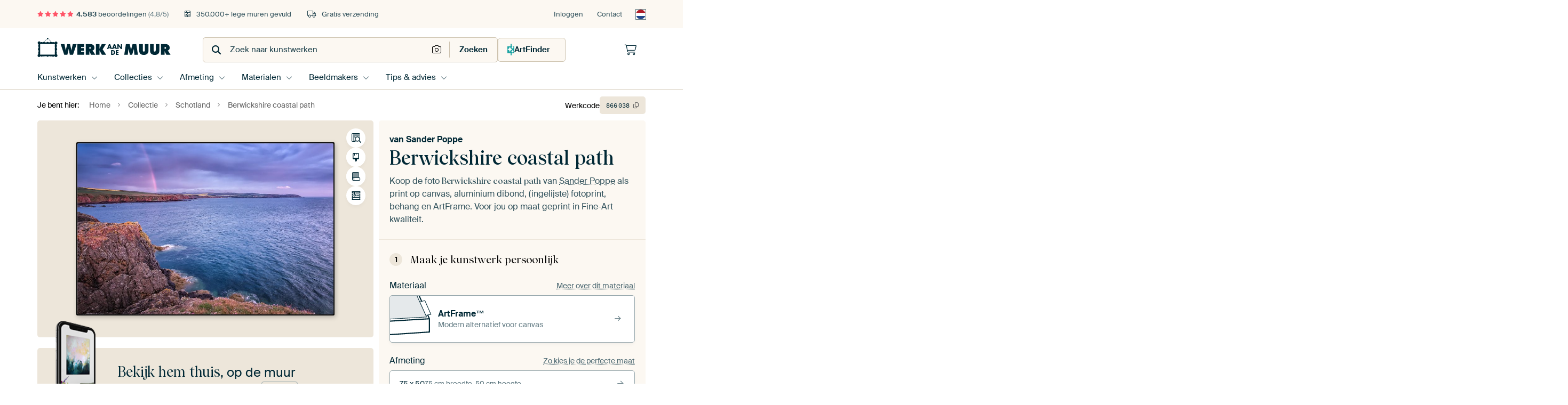

--- FILE ---
content_type: image/svg+xml
request_url: https://static.ohmyprints.net/img/payment-methods/giftcard_webshopgiftcard.svg
body_size: 75
content:
<svg fill="none" height="24" viewBox="0 0 34 24" width="34" xmlns="http://www.w3.org/2000/svg"><rect fill="#fff" height="23" rx="3.5" width="33" x=".5" y=".5"/><rect height="23" rx="3.5" stroke="#ede6da" width="33" x=".5" y=".5"/><g clip-rule="evenodd" fill-rule="evenodd"><path d="m13.8407 10.1391-.3073-3.55624-.0095-.10634-2.2229-1.58547c-.102-.05893-.2325-.01537-.2926.09705l-2.97863 5.5869c-.06006.1124-.02635.2518.07506.311l2.06477.9599 1.1241-.5227z" fill="#ffe252"/><path d="m22.742 11.8869 2.1533-1.0009c.1014-.0592.1348-.1983.0748-.311l-2.9784-5.5869c-.0604-.11242-.1915-.15598-.2926-.09705l-2.2231 1.58547-.3236 3.74198z" fill="#33a2db"/><path d="m13.3966 17.364-.2494 2.8897c0 .1214.0999.2197.2234.2197h6.1179c.1235 0 .2234-.0986.2234-.2197l-.2421-2.802-3.0985-2.2094z" fill="#c9529e"/><path d="m24.8953 12.7841-2.1533-1.001-.1994.0929-3.3902 1.5756.3239 3.742 2.2228 1.5851c.1008.0593.2322.016.2926-.097l2.9787-5.5866c.0597-.1128.0263-.2521-.0751-.311z" fill="#37559a"/><path d="m13.5317 17.1468.1238-1.4324.1924-2.2218-3.6784-1.7095-2.06444.96c-.10203.0589-.13512.1982-.07537.3103l2.97901 5.5873c.0597.1124.1905.1563.2926.0967z" fill="#f37b46"/><path d="m13.389 7.02166 3.0402 2.16808.6324-.45098 2.4085-1.7171.2421-2.80226c0-.12139-.1005-.2194-.2237-.2194h-6.1179c-.1235 0-.2234.09833-.2234.2194z" fill="#6bbd45"/></g></svg>